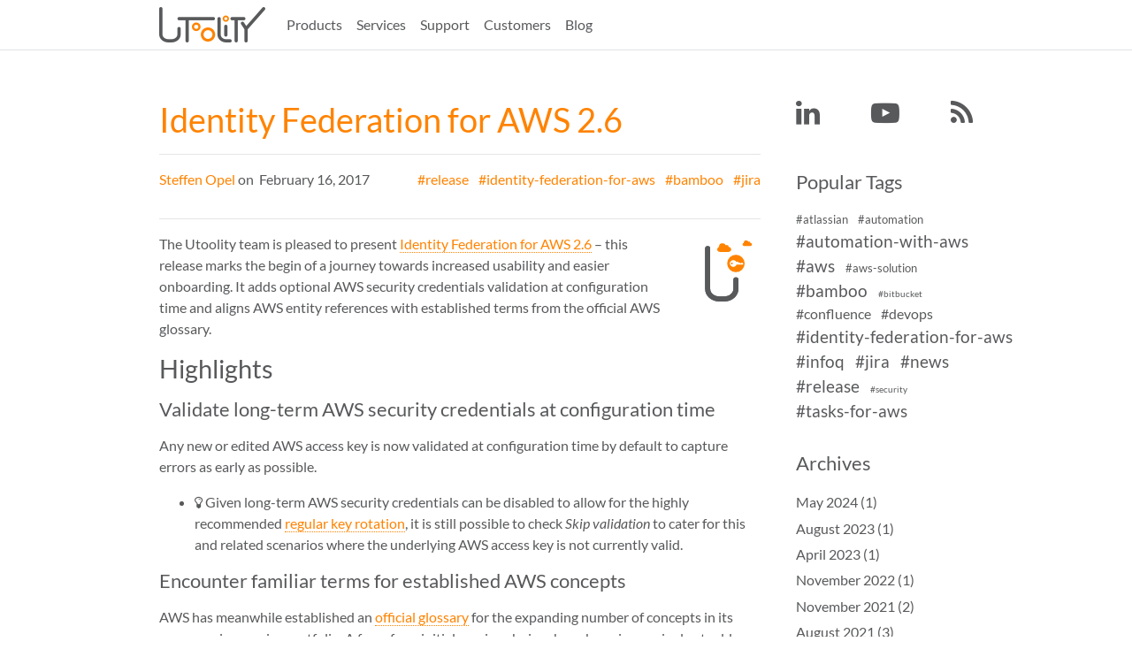

--- FILE ---
content_type: text/html
request_url: https://utoolity.net/blog/2017/02/identity-federation-for-aws-26
body_size: 3996
content:
<!DOCTYPE html>
<html lang="en" prefix="og: http://ogp.me/ns# fb: https://www.facebook.com/2008/fbml">
<head>
    <title>Identity Federation for AWS 2.6 | Utoolity</title>
    <!-- Using the latest rendering mode for IE -->
    <meta http-equiv="X-UA-Compatible" content="IE=edge">
    <meta charset="utf-8">
    <meta name="viewport" content="width=device-width, initial-scale=1.0">


    <link href="https://utoolity.net/favicon.ico" rel="icon">

<link rel="canonical" href="https://utoolity.net/blog/2017/02/identity-federation-for-aws-26">

        <meta name="author" content="Steffen Opel" />
        <meta name="keywords" content="release,identity-federation-for-aws,bamboo,jira" />
        <meta name="description" content="The Utoolity team is pleased to present Identity Federation for AWS 2.6 – this release marks the begin of a journey towards increased usability and easier onboarding. It adds optional AWS security credentials validation at configuration time and aligns AWS entity references with established terms from the official AWS glossary." />

        <meta property="og:site_name" content="Utoolity" />
        <meta property="og:type" content="article"/>
        <meta property="og:title" content="Identity Federation for AWS 2.6 | Utoolity"/>
        <meta property="og:url" content="https://utoolity.net/blog/2017/02/identity-federation-for-aws-26"/>
        <meta property="og:description" content="The Utoolity team is pleased to present Identity Federation for AWS 2.6 – this release marks the begin of a journey towards increased usability and easier onboarding. It adds optional AWS security credentials validation at configuration time and aligns AWS entity references with established terms from the official AWS glossary."/>
        <meta property="article:published_time" content="2017-02-16" />
            <meta property="article:section" content="news" />
            <meta property="article:tag" content="release" />
            <meta property="article:tag" content="identity-federation-for-aws" />
            <meta property="article:tag" content="bamboo" />
            <meta property="article:tag" content="jira" />
            <meta property="article:author" content="Steffen Opel" />


    <!-- Bootstrap -->
        <link href="https://utoolity.net/theme/css/bootstrap.min.css" rel="stylesheet">

    <link href="https://utoolity.net/theme/css/font-awesome.min.css" rel="stylesheet">
    
    <link href="https://utoolity.net/theme/css/pygments/native.css" rel="stylesheet">
    <link rel="stylesheet" href="https://utoolity.net/theme/css/style.css" type="text/css"/>

    <!-- Feeds -->
    <link href="https://utoolity.net/feeds/all.atom.xml" type="application/atom+xml" rel="alternate" title="Utoolity Full Atom Feed" />
    <link href="https://utoolity.net/feeds/all.rss.xml" type="application/rss+xml" rel="alternate" title="Utoolity Full RSS Feed" />
    <link href="https://utoolity.net/feeds/category/news.atom.xml" type="application/atom+xml" rel="alternate" title="Utoolity Atom Feed for category news" />
    <link href="https://utoolity.net/feeds/category/news.rss.xml" type="application/rss+xml" rel="alternate" title="Utoolity  RSS Feed for category news" />
</head>
<body class="uweb-article uweb-identity-federation-for-aws-2.6">

<nav class="navbar navbar-expand-sm navbar-light bg-white border-bottom fixed-top" role="navigation">
    <div class="container">
        <a href="https://utoolity.net/" class="navbar-brand">
<img class="img-fluid float-left" src="https://utoolity.net/static/images/utoolity-logo.png" width=""/>         </a>
        <button type="button" class="navbar-toggler" data-toggle="collapse" data-target="#navbar-main-collapse" aria-controls="navbar-main-collapse" aria-expanded="true" aria-label="Toggle navigation">
            <span class="navbar-toggler-icon"></span>
        </button>
        <div class="collapse navbar-collapse" id="navbar-main-collapse">
            <ul class="navbar-nav">
                    <li class="nav-item"><a href="/products/" class="nav-link">Products</a></li>
                    <li class="nav-item"><a href="/services" class="nav-link">Services</a></li>
                    <li class="nav-item"><a href="/support" class="nav-link">Support</a></li>
                    <li class="nav-item"><a href="/customers" class="nav-link">Customers</a></li>
                    <li class="nav-item"><a href="/blog" class="nav-link">Blog</a></li>
            </ul>
            <ul class="navbar-nav navbar-right">
            </ul>
        </div>
        <!-- /.navbar-collapse -->
    </div>
</nav> <!-- /.navbar -->
<!-- Banner -->
<!-- End Banner -->
<div class="container">
    <div class="row">
        <div class="col-md-9 uweb-main-content">
    <section id="content">
        <article>
            <header>
                <h1>
                    <a href="https://utoolity.net/blog/2017/02/identity-federation-for-aws-26"
                       rel="bookmark"
                       title="Permalink to Identity Federation for AWS 2.6">
                        Identity Federation for AWS 2.6
                    </a>
                </h1>
                <div class="uweb-article-info">
                    <hr>
<footer class="post-info pb-3">


            <span class="float-left">
                <a href="https://utoolity.net/blog/authors/steffen-opel">Steffen Opel</a>&nbsp;on&nbsp;
                <time datetime="2017-02-16T16:32:00+01:00"> February 16, 2017</time>
            </span>



    <div class="text-right">
<span class="tags">
        <a class="ml-2" href="https://utoolity.net/blog/tags/release">#release</a>
        <a class="ml-2" href="https://utoolity.net/blog/tags/identity-federation-for-aws">#identity-federation-for-aws</a>
        <a class="ml-2" href="https://utoolity.net/blog/tags/bamboo">#bamboo</a>
        <a class="ml-2" href="https://utoolity.net/blog/tags/jira">#jira</a>
</span>
    </div>
    
</footer><!-- /.post-info -->                    <hr>
                </div>
            </header>
            <div class="entry-content">
                <p><img alt="Identity Federation for AWS icon" class="uweb-img-eigth" src="https://utoolity.net/static/images/identity-federation-for-aws-icon.svg">
The Utoolity team is pleased to present 
<a href="https://utoolity.atlassian.net/wiki/spaces/IFAWS/pages/122109168/Identity+Federation+for+AWS+2.6+Release+Notes">Identity Federation for AWS 2.6</a> – 
this release marks the begin of a journey towards increased usability and easier onboarding. It adds optional AWS security credentials validation at configuration time and aligns AWS entity references with established terms from the official AWS glossary.</p>
<h2>Highlights</h2>
<h3>Validate long-term AWS security credentials at configuration time</h3>
<p>Any new or edited AWS access key is now validated at configuration time by default to capture errors as early as possible.</p>
<ul>
<li><i class="fa fa-lightbulb-o"></i> Given long-term AWS security credentials can be disabled to allow for the highly recommended 
<a href="https://aws.amazon.com/blogs/security/how-to-rotate-access-keys-for-iam-users/">regular key rotation</a>, it is still possible to check <em>Skip validation</em> to cater for this and related scenarios where the underlying AWS access key is not currently valid.</li>
</ul>
<h3>Encounter familiar terms for established AWS concepts</h3>
<p>AWS has meanwhile established an 
<a href="http://docs.aws.amazon.com/general/latest/gr/glos-chap.html">official glossary</a> for the expanding number of concepts in its ever growing service portfolio. A few of our initial naming choices have been increasingly at odds with how the underlying concepts are referenced in the AWS documentation, so we have replaced those legacy deviations with the terms users are now familiar with - notable changes are:</p>
<ul>
<li>the former <em>Account (IAM User)</em> credentials provider is now referred to as either <em>Credentials</em> or an <em>Access Key</em>, depending on context</li>
<li>the former <em>Account (IAM User)</em> principal type is now referred to as <em>IAM User (session token)</em></li>
</ul>
<h2>Release notes</h2>
<p>For more details about this release, please refer to the 
<a href="https://utoolity.atlassian.net/wiki/spaces/IFAWS/pages/122109168/Identity+Federation+for+AWS+2.6+Release+Notes">Identity Federation for AWS 2.6 Release Notes</a>.</p>
            </div>
            <!-- /.entry-content -->
        </article>
    </section>

        </div>
        <div class="col-md-3 d-none d-md-block" id="sidebar">
            <aside>
<!-- Sidebar -->

<!-- Sidebar/Social -->
<section class="card border-0">
  <p class="d-flex justify-content-between text-nowrap">
        <a href="https://www.linkedin.com/company/utoolity" title="Utoolity on LinkedIn">
          <i class="fa fa-linkedin fa-2x"></i><span class="d-none" >Utoolity on LinkedIn</span>
        </a>&nbsp;
        <a href="https://www.youtube.com/Utoolity" title="Utoolity on YouTube">
          <i class="fa fa-youtube-play fa-2x"></i><span class="d-none" >Utoolity on YouTube</span>
        </a>&nbsp;
    <a href="https://utoolity.net/feeds/all.atom.xml" title="Atom feed" >
      <i class="fa fa-rss fa-2x"></i>
      <span class="d-none" >Atom feed</span>
    </a>
  </p>
</section>
<!-- End Sidebar/Social -->

<!-- Sidebar/Tag Cloud -->
<section class="card border-0">
  <a href="https://utoolity.net/blog/tags"><h3>Popular Tags</h3></a>
  <ul class="list-group list-inline tagcloud" id="tags">
    <li class="list-group-item list-inline-item tag-3">
      <a href="https://utoolity.net/blog/tags/atlassian">
        #atlassian</a>
    </li>
    <li class="list-group-item list-inline-item tag-3">
      <a href="https://utoolity.net/blog/tags/automation">
        #automation</a>
    </li>
    <li class="list-group-item list-inline-item tag-1">
      <a href="https://utoolity.net/blog/tags/automation-with-aws">
        #automation-with-aws</a>
    </li>
    <li class="list-group-item list-inline-item tag-1">
      <a href="https://utoolity.net/blog/tags/aws">
        #aws</a>
    </li>
    <li class="list-group-item list-inline-item tag-3">
      <a href="https://utoolity.net/blog/tags/aws-solution">
        #aws-solution</a>
    </li>
    <li class="list-group-item list-inline-item tag-1">
      <a href="https://utoolity.net/blog/tags/bamboo">
        #bamboo</a>
    </li>
    <li class="list-group-item list-inline-item tag-4">
      <a href="https://utoolity.net/blog/tags/bitbucket">
        #bitbucket</a>
    </li>
    <li class="list-group-item list-inline-item tag-2">
      <a href="https://utoolity.net/blog/tags/confluence">
        #confluence</a>
    </li>
    <li class="list-group-item list-inline-item tag-2">
      <a href="https://utoolity.net/blog/tags/devops">
        #devops</a>
    </li>
    <li class="list-group-item list-inline-item tag-1">
      <a href="https://utoolity.net/blog/tags/identity-federation-for-aws">
        #identity-federation-for-aws</a>
    </li>
    <li class="list-group-item list-inline-item tag-1">
      <a href="https://utoolity.net/blog/tags/infoq">
        #infoq</a>
    </li>
    <li class="list-group-item list-inline-item tag-1">
      <a href="https://utoolity.net/blog/tags/jira">
        #jira</a>
    </li>
    <li class="list-group-item list-inline-item tag-1">
      <a href="https://utoolity.net/blog/tags/news">
        #news</a>
    </li>
    <li class="list-group-item list-inline-item tag-1">
      <a href="https://utoolity.net/blog/tags/release">
        #release</a>
    </li>
    <li class="list-group-item list-inline-item tag-4">
      <a href="https://utoolity.net/blog/tags/security">
        #security</a>
    </li>
    <li class="list-group-item list-inline-item tag-1">
      <a href="https://utoolity.net/blog/tags/tasks-for-aws">
        #tasks-for-aws</a>
    </li>
  </ul>
</section>
<!-- End Sidebar/Tag Cloud -->

<!-- Sidebar/Archive -->
<section class="card border-0">
  <a href="https://utoolity.net/blog/archives"><h3>Archives</h3></a>
  <ul class="list-group" id="archive">
        <li class="list-group-item">
          <a href="https://utoolity.net/blog/2024/05/index.html">May 2024 (1)
          </a>
        </li>
        <li class="list-group-item">
          <a href="https://utoolity.net/blog/2023/08/index.html">August 2023 (1)
          </a>
        </li>
        <li class="list-group-item">
          <a href="https://utoolity.net/blog/2023/04/index.html">April 2023 (1)
          </a>
        </li>
        <li class="list-group-item">
          <a href="https://utoolity.net/blog/2022/11/index.html">November 2022 (1)
          </a>
        </li>
        <li class="list-group-item">
          <a href="https://utoolity.net/blog/2021/11/index.html">November 2021 (2)
          </a>
        </li>
        <li class="list-group-item">
          <a href="https://utoolity.net/blog/2021/08/index.html">August 2021 (3)
          </a>
        </li>
        <li class="list-group-item">
          <a href="https://utoolity.net/blog/2021/05/index.html">May 2021 (1)
          </a>
        </li>
        <li class="list-group-item">
          <a href="https://utoolity.net/blog/2021/04/index.html">April 2021 (1)
          </a>
        </li>
        <li class="list-group-item">
          <a href="https://utoolity.net/blog/2021/01/index.html">January 2021 (1)
          </a>
        </li>
        <li class="list-group-item">
          <a href="https://utoolity.net/blog/2020/11/index.html">November 2020 (3)
          </a>
        </li>
        <li class="list-group-item">
          <a href="https://utoolity.net/blog/2020/10/index.html">October 2020 (1)
          </a>
        </li>
        <li class="list-group-item">
          <a href="https://utoolity.net/blog/2020/08/index.html">August 2020 (1)
          </a>
        </li>
        <li class="list-group-item">
          <a href="https://utoolity.net/blog/2020/06/index.html">June 2020 (3)
          </a>
        </li>
        <li class="list-group-item">
          <a href="https://utoolity.net/blog/2019/10/index.html">October 2019 (3)
          </a>
        </li>
        <li class="list-group-item">
          <a href="https://utoolity.net/blog/2019/09/index.html">September 2019 (1)
          </a>
        </li>
        <li class="list-group-item">
          <a href="https://utoolity.net/blog/2019/05/index.html">May 2019 (3)
          </a>
        </li>
        <li class="list-group-item">
          <a href="https://utoolity.net/blog/2019/02/index.html">February 2019 (2)
          </a>
        </li>
        <li class="list-group-item">
          <a href="https://utoolity.net/blog/2018/11/index.html">November 2018 (1)
          </a>
        </li>
        <li class="list-group-item">
          <a href="https://utoolity.net/blog/2018/10/index.html">October 2018 (1)
          </a>
        </li>
        <li class="list-group-item">
          <a href="https://utoolity.net/blog/2018/09/index.html">September 2018 (2)
          </a>
        </li>
        <li class="list-group-item">
          <a href="https://utoolity.net/blog/2018/08/index.html">August 2018 (2)
          </a>
        </li>
        <li class="list-group-item">
          <a href="https://utoolity.net/blog/2018/06/index.html">June 2018 (1)
          </a>
        </li>
        <li class="list-group-item">
          <a href="https://utoolity.net/blog/2018/04/index.html">April 2018 (2)
          </a>
        </li>
        <li class="list-group-item">
          <a href="https://utoolity.net/blog/2018/02/index.html">February 2018 (3)
          </a>
        </li>
        <li class="list-group-item">
          <a href="https://utoolity.net/blog/2018/01/index.html">January 2018 (2)
          </a>
        </li>
        <li class="list-group-item">
          <a href="https://utoolity.net/blog/2017/09/index.html">September 2017 (1)
          </a>
        </li>
        <li class="list-group-item">
          <a href="https://utoolity.net/blog/2017/08/index.html">August 2017 (2)
          </a>
        </li>
        <li class="list-group-item">
          <a href="https://utoolity.net/blog/2017/07/index.html">July 2017 (1)
          </a>
        </li>
        <li class="list-group-item">
          <a href="https://utoolity.net/blog/2017/06/index.html">June 2017 (3)
          </a>
        </li>
        <li class="list-group-item">
          <a href="https://utoolity.net/blog/2017/05/index.html">May 2017 (2)
          </a>
        </li>
        <li class="list-group-item">
          <a href="https://utoolity.net/blog/2017/04/index.html">April 2017 (2)
          </a>
        </li>
        <li class="list-group-item">
          <a href="https://utoolity.net/blog/2017/03/index.html">March 2017 (3)
          </a>
        </li>
        <li class="list-group-item">
          <a href="https://utoolity.net/blog/2017/02/index.html">February 2017 (3)
          </a>
        </li>
        <li class="list-group-item">
          <a href="https://utoolity.net/blog/2016/12/index.html">December 2016 (1)
          </a>
        </li>
        <li class="list-group-item">
          <a href="https://utoolity.net/blog/2016/11/index.html">November 2016 (1)
          </a>
        </li>
        <li class="list-group-item">
          <a href="https://utoolity.net/blog/2016/10/index.html">October 2016 (3)
          </a>
        </li>
        <li class="list-group-item">
          <a href="https://utoolity.net/blog/2016/09/index.html">September 2016 (2)
          </a>
        </li>
        <li class="list-group-item">
          <a href="https://utoolity.net/blog/2016/08/index.html">August 2016 (1)
          </a>
        </li>
        <li class="list-group-item">
          <a href="https://utoolity.net/blog/2016/07/index.html">July 2016 (2)
          </a>
        </li>
        <li class="list-group-item">
          <a href="https://utoolity.net/blog/2016/06/index.html">June 2016 (2)
          </a>
        </li>
        <li class="list-group-item">
          <a href="https://utoolity.net/blog/2016/02/index.html">February 2016 (3)
          </a>
        </li>
        <li class="list-group-item">
          <a href="https://utoolity.net/blog/2015/11/index.html">November 2015 (1)
          </a>
        </li>
        <li class="list-group-item">
          <a href="https://utoolity.net/blog/2015/10/index.html">October 2015 (1)
          </a>
        </li>
        <li class="list-group-item">
          <a href="https://utoolity.net/blog/2015/08/index.html">August 2015 (3)
          </a>
        </li>
        <li class="list-group-item">
          <a href="https://utoolity.net/blog/2015/05/index.html">May 2015 (1)
          </a>
        </li>
        <li class="list-group-item">
          <a href="https://utoolity.net/blog/2015/04/index.html">April 2015 (2)
          </a>
        </li>
        <li class="list-group-item">
          <a href="https://utoolity.net/blog/2015/03/index.html">March 2015 (2)
          </a>
        </li>
        <li class="list-group-item">
          <a href="https://utoolity.net/blog/2015/02/index.html">February 2015 (2)
          </a>
        </li>
        <li class="list-group-item">
          <a href="https://utoolity.net/blog/2015/01/index.html">January 2015 (2)
          </a>
        </li>
        <li class="list-group-item">
          <a href="https://utoolity.net/blog/2014/11/index.html">November 2014 (4)
          </a>
        </li>
        <li class="list-group-item">
          <a href="https://utoolity.net/blog/2014/10/index.html">October 2014 (2)
          </a>
        </li>
        <li class="list-group-item">
          <a href="https://utoolity.net/blog/2014/09/index.html">September 2014 (1)
          </a>
        </li>
        <li class="list-group-item">
          <a href="https://utoolity.net/blog/2014/08/index.html">August 2014 (3)
          </a>
        </li>
        <li class="list-group-item">
          <a href="https://utoolity.net/blog/2014/07/index.html">July 2014 (2)
          </a>
        </li>
        <li class="list-group-item">
          <a href="https://utoolity.net/blog/2014/06/index.html">June 2014 (1)
          </a>
        </li>
        <li class="list-group-item">
          <a href="https://utoolity.net/blog/2014/05/index.html">May 2014 (1)
          </a>
        </li>
        <li class="list-group-item">
          <a href="https://utoolity.net/blog/2014/04/index.html">April 2014 (2)
          </a>
        </li>
        <li class="list-group-item">
          <a href="https://utoolity.net/blog/2013/12/index.html">December 2013 (1)
          </a>
        </li>
        <li class="list-group-item">
          <a href="https://utoolity.net/blog/2013/11/index.html">November 2013 (1)
          </a>
        </li>
        <li class="list-group-item">
          <a href="https://utoolity.net/blog/2013/09/index.html">September 2013 (1)
          </a>
        </li>
  </ul>
</section>
<!-- End Sidebar/Archive -->
<section class="card border-0">
  <a href="https://marketplace.atlassian.com/vendors/772927/utoolity" class="reference external image-reference"><img
      src="/static/images/Atlassian_Marketplace_Partner.svg" id="uweb-atlassian-partner-badge" class="uweb-sidebar-logo"
      alt="Atlassian Marketplace Partner Badge"></a>
  <a href="https://partners.amazonaws.com/partners/001E000000mEVZbIAO/" class="reference external image-reference"><img
      src="/static/images/aws-partner-badge-light.svg" id="uweb-aws-partner-badge" class="uweb-sidebar-logo"
      alt="AWS Partner Badge"></a>
</section>
<!-- End Sidebar -->            </aside>
        </div>
    </div>
</div>
<footer class="uweb-main-footer">
   <div class="container">
      <div class="row">
        <div class="col">
          <p class="text-center text-sm-left text-nowrap">
            <a href="/legal-notice">Legal Notice</a>
          | <a href="/privacy-policy">Privacy Policy</a>
        </p>
        </div>
        <div class="col-sm-5">
          <p class="text-center text-muted uweb-text-muted">Utoolity<sup>&reg;</sup> is a registered trademark of Utoolity GmbH.<br>&copy;&nbsp;2018 Utoolity&nbsp;GmbH. All&nbsp;rights&nbsp;reserved.</p>
         </div>
        <div class="col">
          <p class="text-center text-sm-right text-nowrap">
              <a href="https://www.linkedin.com/company/utoolity" title="Utoolity on LinkedIn">
                <i class="fa fa-linkedin fa-lg"></i><span class="d-none" >Utoolity on LinkedIn</span>
              </a> | 
              <a href="https://www.youtube.com/Utoolity" title="Utoolity on YouTube">
                <i class="fa fa-youtube-play fa-lg"></i><span class="d-none" >Utoolity on YouTube</span>
              </a> | 
              <a href="mailto:contact@utoolity.net" title="Utoolity via Email">
                <i class="fa fa-envelope fa-lg"></i><span class="d-none" >Utoolity via Email</span>
              </a> | 
            <a href="https://utoolity.net/feeds/all.atom.xml" title="Atom feed" >
              <i class="fa fa-rss fa-lg"></i>
              <span class="d-none" >Atom feed</span>
            </a>
          </p>
        </div>
      </div>
   </div>
</footer>
<script src="https://utoolity.net/theme/js/jquery.min.js"></script>
<script src="https://utoolity.net/theme/js/popper.1.12.9.min.js"></script>
<!-- Include all compiled plugins (below), or include individual files as needed -->
<script src="https://utoolity.net/theme/js/bootstrap.min.js"></script>



</body>
</html>

--- FILE ---
content_type: text/css
request_url: https://utoolity.net/theme/css/style.css
body_size: 3598
content:
body {
    padding-top: 7rem;
}

pre {
    padding: 1rem;
}

#sidebar .list-group, #sidebar .list-group-item {
    background-color: transparent;
}

/* for list-groups nested within a list-group-item, reset the bottom margin */
/* TODO: Commented, as nested list-group-items should not occur after sidebar transition to individual cards
.list-group-item > .list-group {
    margin-bottom: 0px;
}
*/

/* for list-group-items nested within a list-group-item, reset the bottom
   padding of the last item, b/c the containing item has paddimg already
 */
 /* TODO: Commented, as nested list-group-items should not occur after sidebar transition to individual cards
.list-group-item .list-group-item:last-child {
    padding-bottom: 0px;
}
*/

.list-group-item {
    border: none;
}

#aboutme {
    padding-top: 0px;
    padding-bottom: 5px;
    -ms-word-break: normal;
    word-break: normal;
}

#sidebar {
    padding-top: 0px;
    -webkit-hyphens: auto;
    -moz-hyphens: auto;
    -ms-hyphens: auto;
    hyphens: auto;
}

.icon-label {
    margin-left: 10px;
}

/* Example for how to control spacing between icon and label in specific
   lists in the sidebar. To change, override in your CUSTOM_CSS           */
#sidebar #social i {
    margin-right: 3px;
}

/* TODO: Commented, as completely messing with bootswatch color scheme - no idea what purpose this has
a, a:hover {
    color: inherit;
}
*/

.entry-content a {
    text-decoration: none;
    border-bottom: 1px dotted;
}

.entry-content a:hover {
    text-decoration: none;
    border-bottom: 1px solid;
}

.entry-content figcaption, .caption {
    font-size: small;
    margin-bottom: 2px;
}

.floatright, .align-right {
    float: right;
}

.floatleft, .align-left {
    float: left;
}

.floatcenter, .align-center {
    display: block;
    margin-left: auto;
    margin-right: auto;
}

figure.floatright, .align-right {
    margin-left: 4px;
}

figure.floatleft, .align-left {
    margin-right: 4px;
}

figure.floatcenter, .align-center {
    margin-bottom: 11px;
}

.highlighttable pre {
    /* Removes bootstrap default margin-bottom */
    margin-bottom: 0px;
}

.highlighttable {
    /* Adds them margin-bottom to highlightable instead of <pre> */
    margin-bottom: 11px;
}

.highlighttable {
    width: 100%;
}

#categories ul, #tags ul {
    list-style: none;
    padding: 0;
    margin-left: 0;
}

.docutils.footnote td.label {
    display: table-cell;
    font-size: inherit;
    font-weight: inherit;
    line-height: inherit;
    color: inherit;
    text-align: inherit;
    white-space: inherit;
    border-radius: inherit;
}

.categories-timestamp {
    color: #AAAAAA;
    font-size: 0.9em;
    margin-right: 10px;
}

.tagcloud li {
    padding: 0px;
}

#banner {
    background-repeat: no-repeat;
    background-position: top center;
    background-attachment: scroll;
    background-size: cover;
    background-color: #C4C4C4;
    margin: 0 0 20px;
    padding: 70px 0; /*controls padding around inner text*/
    position: relative;
}

#banner .copy {
    background: none repeat scroll 0 0 rgba(0, 0, 0, 0.7);
    display: inline;
    float: left;
    max-width: 600px;
    padding: 20px;
    position: relative;
    z-index: 1;
}

#banner h1 {
    color: #fff;
    font-family: "HelveticaNeue-CondensedBold","Helvetica Neue CE 600 Condensed","Helvetica Neue LT Condensed","Helvetica Neue 600 Condensed","HelveticaNeue-BoldCondensed","Helvetica Neue BoldCondensed","Helvetica Neue",Helvetica,Arial,sans-serif;
    font-size: 60px;
    font-stretch: condensed;
    font-weight: 700;
    line-height: 0.9;
    margin: 0;
    text-transform: uppercase;
}
#banner .intro {
    color: #fff;
    font-size: 21px;
    line-height: 1.33;
    opacity: 0.75;
}
#banner .btn, #banner .intro {
    margin-left: 4px;
}

/* Solutions for mobile and small screens  */
@media (max-width: 650px) {
    #banner h1{
       font-size: 30px; /* !important;*/
    }
    #banner .intro{
        font-size: 16px;
    }
}

:target:before {
  content:"";
  display:block;
  height:50px;
  /* fixed header height*/

  margin:-50px 0 0;
  /* negative fixed header height */
}

/* TODO: Commented, as only gap-right was used in navbar brand, gap-left unused, and both superfluous, as Bootstrap 4 offers m-*|p-* utility classes for this purpose
.gap-right {
    margin-right: 10px;
}

.gap-left {
  margin-left: 10px;
}
*/

.article-list article + hr:last-child {
    display: none;
}

/* Utoolity uweb adjustments */

/* Tweak navbar */
nav.navbar {
    padding: 0 1rem;
}
.navbar-nav .nav-link  {
    padding-top: 1rem;
    padding-bottom: 1rem;
}
.navbar-nav .nav-link:hover,
.navbar-nav .nav-link:focus,
.navbar-brand:hover,
.navbar-brand:focus,
.navbar-toggler:hover,
.navbar-toggler:focus  {
    background-color: #ecf0f1;
}
.navbar-brand {
    margin-right: 0rem;
    padding: 0.5rem 1rem 0.5rem 0;
}
/* Kludge for anchor targets - prevent our fixed navbar overlapping them */
html, body {
    scroll-padding-top: 80px; /* should be exact height of sticky header, but using the official 56 still result in overlap, hence approximated higher number */
}
/* Tweak main footer */
/* NOTE/REVIEW: Standard bootstrap sticky footer handling assumes fixed height, going with solution from https://stackoverflow.com/a/40528045/46149 instead */
html, body {
    height: 100%;
}
body {
    display: flex;
    flex-flow: column;
}
footer.uweb-main-footer {
    margin-top: auto;
    background-color: #58595B;
}
footer.uweb-main-footer a {
    color: #FFF;
}
footer.uweb-main-footer a:hover {
    color: #FF8300;
}
footer.uweb-main-footer div.container {
    padding-top: 1rem;
}
.uweb-text-muted {
    font-size: 0.75rem;
}

/* KLUDGE/REVIEW: Hide title on home page */
.uweb-home .entry-title {
    display: none;
}

/* KLUDGE/REVIEW: Reapplying the Bootstrap 4 alpha blockquote styling, as we want the distinct bar, and no idea why they dropped it for the
    current, hardly discernable approach - to be refined down the road, e.g. made text smaller */
blockquote {
    border-left: .25rem solid #eceeef;
    padding: .5rem 1rem;
    font-size: .9rem;
}

/* Ensure tag links don't break on hyphens */
span.tags a {
    white-space: nowrap;
}

/* Tweak sidebar elements */
#sidebar section.card {
    margin-bottom: 32px;
}
#sidebar a {
    color: inherit;
}
#sidebar a:hover {
    color: #FF8300;
}
#sidebar .list-group-item {
    padding: 0.2rem 0rem;;
}
.uweb-sidebar-logo {
    width: 180px;
    margin: 0;
}
#uweb-atlassian-partner-badge {
    clear: both;
    margin-top: 10px;
}
#uweb-aws-partner-badge {
    /* NOTE: The AWS partner marketing guidelines require clear space around the badge that matches their logo height! */
    margin: 32px;
    width: 60%;
}

/* TODO/REVIEW: Reapplied custom product list and page styling from before bootstrap 4 update, might be achievable more easily using new classes in markup? */
ul.uweb-promo-list,
ul.uweb-product-list,
ul.uweb-partner-list {
    list-style: none;
    padding: 0;
}
ul.uweb-product-list li,
ul.uweb-partner-list li {
    display: inline-block;
    margin-bottom: 22px;
    padding: 11px;
    background-color: #ECF0F1
}
ul.uweb-promo-list li {
    display: inline-block;
    padding: 11px;
    background-color: #ECF0F1
}
.uweb-list-image {
    float: right;
    margin-left: 10px;
}
.uweb-product-image {
    width: 50%;
}
.uweb-marketplace-vendor-image {
    float: right;
    width: 170px;
    margin-bottom: 1.4em;
}

/* Tweak support link sections */
div.uweb-support-container,
div.uweb-trust-container {
    text-align: center;
    padding: 20px 40px;
}
div.uweb-support-container i {
    display: block;
}
div.uweb-support-container img.uweb-marketplace-image {
    float: none;
    padding: 0 0 10px 0;
}
div.uweb-support-container ul {
    list-style: none;
    padding: 0;
}
img.uweb-marketplace-image {
    float: left;
    padding-right: 10px;
}
/* TODO: We tweak the standalone support page entries slightly different from the ones on the product pages, but this might be removable down the road */
.uweb-support div.uweb-support-container {
    padding: 20px 40px 20px 0px;
}
.uweb-support-icon,
.uweb-trust-icon {
    width: 30%;
    display: block;
    margin: 0 auto;
    padding: 0 0 10px 0;
}

/* Tweak the tag-cloud */
ul.tagcloud {
    display: inline-block;
}
.tagcloud li.list-inline-item {
    display: inline;
    white-space: nowrap;
}
.tag-1 {
    font-size: 1.2rem;
}
.tag-2 {
    font-size: 1rem;
}
.tag-3 {
    font-size: 0.8rem;
}
.tag-4 {
    font-size: 0.6rem;
}

/* Images */
/* Ensure standard bootstrap .img-fluid behavior for all images in main content area */
.uweb-main-content img {
    max-width: 100%;
    height: auto;
}
/* Unconditionally clear floats on all h1-h3 in main content, mainly targetting at image floats */
.uweb-main-content h1,
.uweb-main-content h2,
.uweb-main-content h3 {
    clear: both;
}
/* Define default image formatting classes (most will have media query dependent overrides later on) */
.uweb-img-auto {
    width: auto !important;
}
.uweb-img-full {
    width: 100%;
    margin: 0 0 1em 0;
}
.uweb-img-half {
    width: 100%; /* To be adjusted to 50% for larger screen sizes only */
    margin: 0 0 1em 0;
}
.uweb-img-eigth {
    width: 12.5%;
    float: right;
    margin: 0 0 1em 1em;
    display: none !important; /* To be enabled for larger screen sizes only */
}

/* Logo layout */
/* NOTE/KLUDGE: We need to declare a min-width to prevent SVG collapsing to zero, and a max for the smallest media query size, 
 where we switch to column style display and do not want overly large images. We remove the specific max-width again firther below.
 These behaviors are not fully understood yet, i.e. not obvious why they collapse to zero in the first place. */
img.uweb-customer-logo {
    min-width: 96px;
    max-width: 192px;
    max-height: 120px;
}
img.uweb-customer-logo-small {
    min-width: 96px;
    max-width: 192px;
    max-height: 60px;
}
h3.uweb-customer-logos {
    margin-top: 3em;
}
h4.uweb-customer-logos {
    margin-top: 2.5em;
}
/* KLUDGE: Make embedded YouTube iframes responsive (adapted from more or less canonical approach with unclear original source) */
.uweb-videowrapper {
    position: relative;
    padding-bottom: 56.25%; /* 16:9 */
    height: 0;
  }
.uweb-videowrapper iframe {
    position: absolute;
    top: 0;
    left: 0;
    width: 100%;
    height: 100%;
  }
/* NOTE: media query dependent declarations, included for easy tweaking, but all entries here should be moved to our
 customized bootswatch/bootstrap theme sooner or later to prevent e.g. media breakpoints getting out of sync
 KLUDGE/NOTE: Looks like we are already out of sync, bt do not use the changed bootswatch theme yet, which defines
 smaller breakpoints, but is not applied atm - this needs to be resolved soon*/
@media (min-width: 576px) {
    img.uweb-customer-logo {
        max-width: 100%;
    }
    img.uweb-customer-logo-small {
        max-width: 100%;
    }
    .uweb-img-eigth {
        display: block !important;
    }
    .uweb-img-half {
        width: 50%; /* Adjusted down from 100% used for smaller screen sizes */
        float: right;
        margin: 0 0 1em 1em;
    }
}
@media (min-width: 768px) {
}
@media (min-width: 992px) {
}
@media (min-width: 1200px) {
}


--- FILE ---
content_type: image/svg+xml
request_url: https://utoolity.net/static/images/identity-federation-for-aws-icon.svg
body_size: 643
content:
<svg id="IFAWS_4" data-name="IFAWS 4" xmlns="http://www.w3.org/2000/svg" viewBox="0 0 155.91 155.91"><defs><style>.cls-1{fill:#ff8300;}.cls-2{fill:#58595b;}</style></defs><title>Identity-Federation-for-AWS.icon</title><path class="cls-1" d="M126.1,14.38a4.93,4.93,0,0,1,4.49,2.89,2.5,2.5,0,0,1,3.91,2A3.93,3.93,0,0,1,138,22.77v.33c0,1.6-1.75,3.23-3.9,3.23H122.57c-2.15,0-3.9-1.63-3.9-3.23v-.33a3.83,3.83,0,0,1,2.5-3.36s0-.09,0-.14a4.91,4.91,0,0,1,4.93-4.9"/><path class="cls-2" d="M80.66,141.17H70.32c-16.2,0-29.38-11.65-29.38-26V31.51a5.29,5.29,0,1,1,10.59,0v83.7c0,8.47,8.43,15.36,18.79,15.36H80.66c10.36,0,18.79-6.89,18.79-15.36v-19a5.3,5.3,0,0,1,10.6,0v19C110,129.52,96.86,141.17,80.66,141.17Z"/><path class="cls-2" d="M80.64,141.27H70.28c-16.23,0-29.43-11.66-29.43-26V31.43a5.3,5.3,0,1,1,10.61,0v83.85c0,8.48,8.44,15.38,18.82,15.38H80.64c10.38,0,18.83-6.9,18.83-15.38V96.21a5.31,5.31,0,0,1,10.61,0v19.07C110.07,129.61,96.87,141.27,80.64,141.27Z"/><path class="cls-1" d="M96.31,60.43h0a1.81,1.81,0,1,0,0,3.63h0a1.82,1.82,0,1,0,0-3.63Z"/><path class="cls-1" d="M104.79,44.25a18.1,18.1,0,1,0,18.1,18.1A18.12,18.12,0,0,0,104.79,44.25Zm1.12,20.62a6.75,6.75,0,0,1-.4.83,5.43,5.43,0,0,1-.72,1.07,5.87,5.87,0,0,1-.94.93,7.06,7.06,0,0,1-9.29-.38,6.64,6.64,0,0,1-.55-.59A6.85,6.85,0,0,1,95,57a7.06,7.06,0,0,1,8.82,0,6.79,6.79,0,0,1,1.6,1.76l.74,0,3.21,0,1.13,2,2.72-.25,1,1.07,1,.21,2.47-1.48,2.54,2.35-1.15,2.12Z"/><path class="cls-1" d="M77.12,20.35a7.45,7.45,0,0,1,6.79,4.38A3.82,3.82,0,0,1,86,24.07a3.76,3.76,0,0,1,3.77,3.63A5.94,5.94,0,0,1,95,33v.49c0,2.43-2.64,4.88-5.89,4.88H71.8c-3.25,0-5.89-2.46-5.89-4.88V33A5.77,5.77,0,0,1,69.69,28c0-.07,0-.15,0-.21a7.42,7.42,0,0,1,7.44-7.4"/></svg>

--- FILE ---
content_type: image/svg+xml
request_url: https://utoolity.net/static/images/Atlassian_Marketplace_Partner.svg
body_size: 2121
content:
<svg xmlns="http://www.w3.org/2000/svg" xmlns:xlink="http://www.w3.org/1999/xlink" viewBox="0 0 350 116.13"><defs><style>.cls-1{fill:#f4f5f7;}.cls-2{fill:url(#linear-gradient);}.cls-3{fill:#2681ff;}.cls-4{fill:#0052cc;}.cls-5{fill:#8993a4;}.cls-6{fill:#253858;}</style><linearGradient id="linear-gradient" x1="41.36" y1="55.23" x2="31.29" y2="72.67" gradientUnits="userSpaceOnUse"><stop offset="0" stop-color="#0052cc"/><stop offset="0.92" stop-color="#2684ff"/></linearGradient></defs><title>CORP-288 Refresh of Marketplace Partner Badge_RGB_Marketplace Partner_BlkBlu_nobg</title><g id="type"><rect class="cls-1" width="350" height="116.13"/><path class="cls-2" d="M36.13,52.28a1.11,1.11,0,0,0-1.88.21L24.71,71.57a1.14,1.14,0,0,0,1,1.65H39a1.1,1.1,0,0,0,1-.63C42.9,66.66,41.16,57.66,36.13,52.28Z"/><path class="cls-3" d="M43.13,34.93a25.18,25.18,0,0,0-1.47,24.84l6.41,12.82a1.15,1.15,0,0,0,1,.63H62.37a1.14,1.14,0,0,0,1-1.65L45.07,34.92A1.08,1.08,0,0,0,43.13,34.93Z"/><path class="cls-4" d="M41.41,78c0,.76.36,1.37,1.75,1.64.83.18,1,.31,1,.59s-.17.44-.76.44a4.22,4.22,0,0,1-2-.55v1.25a4.06,4.06,0,0,0,2,.44c1.45,0,2-.65,2-1.61m0,0c0-.91-.48-1.34-1.84-1.63-.76-.17-.94-.34-.94-.57s.27-.43.77-.43a4.19,4.19,0,0,1,1.75.44v-1.2a3.9,3.9,0,0,0-1.71-.35c-1.34,0-2,.58-2,1.54"/><polygon class="cls-4" points="60.1 76.53 60.1 81.73 61.2 81.73 61.2 77.77 61.67 78.82 63.23 81.73 64.63 81.73 64.63 76.53 63.52 76.53 63.52 79.89 63.1 78.92 61.84 76.53 60.1 76.53"/><rect class="cls-4" x="51.85" y="76.54" width="1.21" height="5.19"/><path class="cls-4" d="M50.45,80.2c0-.91-.48-1.34-1.84-1.63-.75-.17-.93-.34-.93-.57s.27-.43.76-.43A4.2,4.2,0,0,1,50.2,78v-1.2a4,4,0,0,0-1.72-.35c-1.34,0-2,.58-2,1.54,0,.76.36,1.37,1.75,1.64.83.18,1,.31,1,.59s-.18.44-.76.44a4.26,4.26,0,0,1-2-.55v1.25a4.06,4.06,0,0,0,2,.44c1.46,0,2-.65,2-1.61"/><polygon class="cls-4" points="32.01 76.53 32.01 81.73 34.5 81.73 34.89 80.61 33.23 80.61 33.23 76.53 32.01 76.53"/><polygon class="cls-4" points="27.1 76.53 27.1 77.66 28.45 77.66 28.45 81.73 29.66 81.73 29.66 77.66 31.1 77.66 31.1 76.53 27.1 76.53"/><path class="cls-4" d="M25.34,76.54h-1.6l-1.81,5.19h1.38l.26-.88a3.43,3.43,0,0,0,1.94,0l.26.88h1.38Zm-.8,3.38a2.53,2.53,0,0,1-.67-.1l.67-2.27.67,2.27A2.53,2.53,0,0,1,24.54,79.92Z"/><path class="cls-4" d="M38.79,76.54h-1.6l-1.81,5.19h1.38l.26-.88A3.45,3.45,0,0,0,38,81a3.5,3.5,0,0,0,1-.14l.25.88H40.6ZM38,79.92a2.47,2.47,0,0,1-.67-.1L38,77.55l.66,2.27A2.39,2.39,0,0,1,38,79.92Z"/><path class="cls-4" d="M57.42,76.54h-1.6L54,81.73h1.38l.26-.88a3.45,3.45,0,0,0,1,.14,3.5,3.5,0,0,0,1-.14l.25.88h1.39Zm-.8,3.38a2.47,2.47,0,0,1-.67-.1l.67-2.27.66,2.27A2.39,2.39,0,0,1,56.62,79.92Z"/><rect class="cls-5" x="85.04" y="16.1" width="0.56" height="83.93"/><path class="cls-6" d="M104.36,49.9V65.58H102V48.5h4L110,58.3,111.53,63l1.59-4.71,3.9-9.8h3.77V65.58h-2.34V50.09l-2,6.16-3.77,9.33h-2.27l-3.71-9.33Z"/><path class="cls-6" d="M133.35,63.24a4.59,4.59,0,0,1-4.4,2.6c-3.46,0-5.2-2.93-5.2-6.76,0-3.66,1.82-6.76,5.46-6.76a4.27,4.27,0,0,1,4.14,2.55V52.58h2.23v13h-2.23Zm-3.8.52c2,0,3.8-1.27,3.8-4.16v-1c0-2.88-1.64-4.16-3.54-4.16-2.52,0-3.82,1.67-3.82,4.68S127.24,63.76,129.55,63.76Z"/><path class="cls-6" d="M141.15,65.58H139v-13h2.19v2.29a4.28,4.28,0,0,1,4.6-2.47v2.19c-2.86-.29-4.6.57-4.6,3.32Z"/><path class="cls-6" d="M147.67,65.58V47.15h2.24V58.67l5.59-6.09h2.91L152.3,59l6.37,6.6h-3l-5.72-6.08v6.08Z"/><path class="cls-6" d="M166.08,65.84c-4.86,0-7-2.8-7-6.78s2.18-6.74,6.13-6.74,5.62,2.78,5.62,6.74v1h-9.49c.31,2.21,1.74,3.64,4.81,3.64a11.41,11.41,0,0,0,4-.7v2.05A9.19,9.19,0,0,1,166.08,65.84Zm-4.76-7.69h7.26c-.13-2.42-1.23-3.8-3.46-3.8S161.56,55.89,161.32,58.15Z"/><path class="cls-6" d="M178.64,63.48a7.71,7.71,0,0,0,1.4-.18v2.15a5.14,5.14,0,0,1-1.51.21c-2.78,0-4.13-1.64-4.13-4.06V54.66h-2.11V52.58h2.11V49.83h2.18v2.75H180v2.08h-3.46v6.89A1.82,1.82,0,0,0,178.64,63.48Z"/><path class="cls-6" d="M185.14,63.3v7.35H182.9V52.58h2.24v2.34a4.58,4.58,0,0,1,4.39-2.6c3.46,0,5.2,2.94,5.2,6.76s-1.82,6.76-5.46,6.76A4.25,4.25,0,0,1,185.14,63.3Zm3.79-8.9c-2,0-3.79,1.28-3.79,4.16v1c0,2.89,1.64,4.16,3.53,4.16,2.53,0,3.82-1.66,3.82-4.68S191.25,54.4,188.93,54.4Z"/><path class="cls-6" d="M200.81,65.66c-2.13,0-3.48-1-3.48-3.4V47.15h2.24V62c0,1.17.78,1.58,1.74,1.58.23,0,.39,0,.65,0v2A4.93,4.93,0,0,1,200.81,65.66Z"/><path class="cls-6" d="M212.8,63.24a4.57,4.57,0,0,1-4.39,2.6c-3.46,0-5.2-2.93-5.2-6.76,0-3.66,1.82-6.76,5.46-6.76a4.26,4.26,0,0,1,4.13,2.55V52.58H215v13H212.8Zm-3.8.52c2,0,3.8-1.27,3.8-4.16v-1c0-2.88-1.64-4.16-3.54-4.16-2.52,0-3.82,1.67-3.82,4.68S206.69,63.76,209,63.76Z"/><path class="cls-6" d="M227.59,65.25a7.27,7.27,0,0,1-3.17.59c-4.63,0-6.78-2.8-6.78-6.78s2.15-6.74,6.78-6.74a6.89,6.89,0,0,1,3.1.63V55a6.59,6.59,0,0,0-2.94-.63c-3.38,0-4.76,2.14-4.76,4.66s1.4,4.65,4.81,4.65a8.06,8.06,0,0,0,3-.47Z"/><path class="cls-6" d="M236.36,65.84c-4.87,0-7-2.8-7-6.78s2.19-6.74,6.14-6.74,5.61,2.78,5.61,6.74v1h-9.49c.32,2.21,1.75,3.64,4.81,3.64a11.46,11.46,0,0,0,4-.7v2.05A9.21,9.21,0,0,1,236.36,65.84Zm-4.76-7.69h7.25c-.13-2.42-1.22-3.8-3.46-3.8S231.83,55.89,231.6,58.15Z"/><path class="cls-6" d="M254.69,60h-3.41v5.59h-2.34V48.5h5.75c4.26,0,6.34,2.18,6.34,5.69C261,57.91,259,60,254.69,60Zm3.92-5.74c0-2.08-1.17-3.51-4.18-3.51h-3.15v7h3.15C257.44,57.86,258.61,56.43,258.61,54.25Z"/><path class="cls-6" d="M271.9,63.24a4.57,4.57,0,0,1-4.4,2.6c-3.45,0-5.2-2.93-5.2-6.76,0-3.66,1.82-6.76,5.46-6.76a4.27,4.27,0,0,1,4.14,2.55V52.58h2.23v13H271.9Zm-3.8.52c2,0,3.8-1.27,3.8-4.16v-1c0-2.88-1.64-4.16-3.54-4.16-2.52,0-3.82,1.67-3.82,4.68S265.79,63.76,268.1,63.76Z"/><path class="cls-6" d="M279.7,65.58h-2.19v-13h2.19v2.29a4.28,4.28,0,0,1,4.6-2.47v2.19c-2.86-.29-4.6.57-4.6,3.32Z"/><path class="cls-6" d="M291.37,63.48a7.83,7.83,0,0,0,1.41-.18v2.15a5.19,5.19,0,0,1-1.51.21c-2.78,0-4.14-1.64-4.14-4.06V54.66H285V52.58h2.1V49.83h2.19v2.75h3.46v2.08h-3.46v6.89A1.81,1.81,0,0,0,291.37,63.48Z"/><path class="cls-6" d="M306.69,65.58h-2.24V57.73c0-2.34-.94-3.38-3.07-3.38s-3.51,1.38-3.51,4v7.23h-2.23v-13h2.23v2.14a4.56,4.56,0,0,1,4.11-2.4c3,0,4.71,2.06,4.71,5.65Z"/><path class="cls-6" d="M316,65.84c-4.86,0-7-2.8-7-6.78s2.18-6.74,6.13-6.74,5.62,2.78,5.62,6.74v1h-9.49c.31,2.21,1.74,3.64,4.81,3.64a11.41,11.41,0,0,0,3.95-.7v2.05A9.19,9.19,0,0,1,316,65.84Zm-4.76-7.69h7.26c-.13-2.42-1.23-3.8-3.46-3.8S311.49,55.89,311.26,58.15Z"/><path class="cls-6" d="M325.61,65.58h-2.18v-13h2.18v2.29a4.3,4.3,0,0,1,4.6-2.47v2.19c-2.86-.29-4.6.57-4.6,3.32Z"/></g></svg>